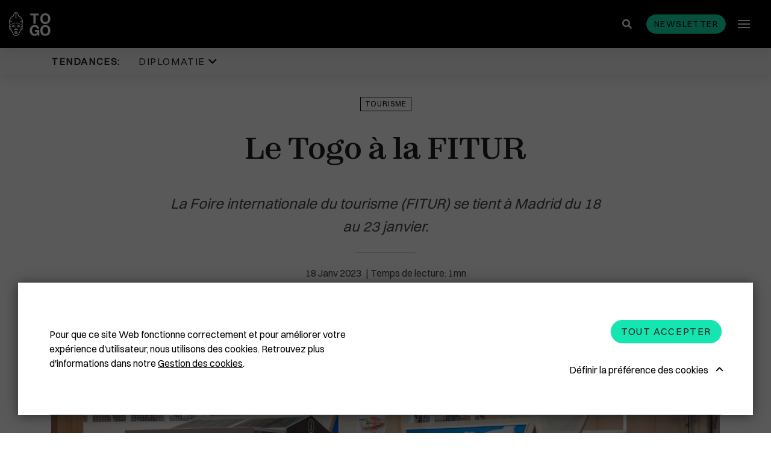

--- FILE ---
content_type: text/html; charset=UTF-8
request_url: https://www.republicoftogo.com/toutes-les-rubriques/tourisme/le-togo-a-la-fitur
body_size: 10362
content:
<!DOCTYPE html>
<html lang="fr-FR">
<head>
    <meta charset="utf-8">

            


                                                                
    
                                    
    

<title>Le Togo à la FITUR - République Togolaise</title>

                <meta name="description" content="La Foire internationale du tourisme (FITUR) se tient à Madrid du 18 au 23 janvier." />
    
<meta name="generator" content="eZ Platform powered by Netgen">
<meta name="viewport" content="width=device-width, initial-scale=1.0, maximum-scale=2">


    <link rel="canonical" href="https://www.republicoftogo.com/toutes-les-rubriques/tourisme/le-togo-a-la-fitur" />

<link rel="home" href="/" title="République Togolaise front page" />
<link rel="index" href="/" />
<link rel="search" href="/content/search" title="Rechercher République Togolaise" />


<link rel="apple-touch-icon" sizes="180x180" href="/bundles/app/images/favicon/apple-touch-icon.png">
<link rel="icon" type="image/png" sizes="32x32" href="/bundles/app/images/favicon/favicon-32x32.png">
<link rel="icon" type="image/png" sizes="16x16" href="/bundles/app/images/favicon/favicon-16x16.png">
<link rel="manifest" href="/bundles/app/images/favicon/site.webmanifest">
<link rel="mask-icon" href="/bundles/app/images/favicon/safari-pinned-tab.svg" color="#000000">
<meta name="msapplication-TileColor" content="#000000">
<meta name="theme-color" content="#000000">

    
            <link rel="stylesheet" href="/assets/app/build/app.css?v=ca4fe90a84be2842558d">
<link rel="stylesheet" type="text/css" href="/bundles/netgenlayouts/css/style.css?2bac621"/>
<link rel="stylesheet" type="text/css" href="/bundles/netgenlayoutsstandard/css/style.css?e88351e"/>
    
            <script src="/assets/app/build/runtime.js?v=06797136296e5e904483"></script><script src="/assets/app/build/app.js?v=07a2052c45008d147152"></script>
<script type="text/javascript" src="/bundles/netgenlayouts/js/app.js?2bac621"></script>
<script type="text/javascript" src="/bundles/netgenlayoutsstandard/js/app.js?e88351e"></script>
    
            
    
                        <meta property="og:site_name" content="République Togolaise" />
                                <meta property="fb:app_id" content="225052977537401" />
                                <meta property="og:type" content="article" />
                                <meta property="og:title" content="Le Togo à la FITUR" />
                                <meta property="og:description" content="La Foire internationale du tourisme (FITUR) se tient à Madrid du 18 au 23 janvier." />
                                <meta property="og:image" content="https://www.republicoftogo.com/var/site/storage/images/toutes-les-rubriques/tourisme/le-togo-a-la-fitur/2836932-1-fre-FR/le-togo-a-la-fitur_i1200.jpg" />
            
                                        <meta property="og:url" content="https://www.republicoftogo.com/toutes-les-rubriques/tourisme/le-togo-a-la-fitur" />
                        
    
        
            <script>(function(w,d,s,l,i){w[l]=w[l]||[];w[l].push({'gtm.start':
        new Date().getTime(),event:'gtm.js'});var f=d.getElementsByTagName(s)[0],
        j=d.createElement(s),dl=l!='dataLayer'?'&l='+l:'';j.async=true;j.src=
        'https://www.googletagmanager.com/gtm.js?id='+i+dl;f.parentNode.insertBefore(j,f);
        })(window,document,'script','dataLayer','GTM\u002DT9HDFJ3');</script>
    
            <script type="application/ld+json">
        {
            "@context": "http://schema.org",
            "@type": "Article",
            "headline": "Le Togo à la FITUR",
                            "datePublished": "2023-01-18",
                                                    "image": "https://www.republicoftogo.com/var/site/storage/images/toutes-les-rubriques/tourisme/le-togo-a-la-fitur/2836932-1-fre-FR/le-togo-a-la-fitur_i1200.jpg",
                        "publisher": {
                "type": "Organization",
                "name": "République Togolaise"
            }
        }
    </script>
</head>
<body class="article-page">
    
        
            <noscript><iframe src="https://www.googletagmanager.com/ns.html?id=GTM\u002DT9HDFJ3"
        height="0" width="0" style="display:none;visibility:hidden"></iframe></noscript>
    
<div id="page" data-path='["1&quot;,&quot;2&quot;,&quot;49486&quot;,&quot;92394&quot;,&quot;109073"]'>
    <div class="zone-layout-layout2">

    <section class="zone zone-header">
            








    

    <div
        class="ngl-block ngl-twig_block ngl-vt-twig_block "
                    >
        
        <div class="sticky-container">
    <div class="header-wrapper">
    
    <header class="site-header">
        <div class="container">
            <a class="site-logo" href="/" title="République Togolaise">
                    <img src="/bundles/app/images/togo_logo.svg" alt="République Togolaise" />
    </a>
            <div class="header-search">
    <a class="searchbox-toggle" href="/content/search" title="Rechercher">
        <i class="fas fa-search"></i>
    </a>
    <form class="navbar-search" method="get" action="/content/search" id="site-wide-search">
        <div class="container">
            <span class="d-none">Rechercher</span>
            <button type="submit" class="search-submit"><i class="fas fa-search"></i></button>
            <input class="search-query" type="search" name="searchText" id="site-wide-search-field" placeholder="Rechercher republicoftogo.com" aria-label="Rechercher" />
            <button type="button" class="search-close"></button>
        </div>
    </form>
</div>
            <button id="newsletter-trigger" class="btn btn-primary btn-small" data-toggle="modal" data-target="#nl-modal">Newsletter</button>
            <a class="mainnav-toggle" href="#">
                <span class="hamburger"></span>
            </a>

            <div class="menu-wrapper">
                <div class="main-navigation-wrapper">
    <h3 class="menu-title">Rubriques</h3>
    <nav class="main-navigation" role="navigation">
                            <ul class="nav navbar-nav">
                                                                    
                                                <li id="menu-item-location-id-56557" class="firstli" data-location-id="56557">                <a href="/toutes-les-rubriques/diplomatie">Diplomatie</a>                        
        </li>
    
                                                            
                                                <li id="menu-item-location-id-77958" data-location-id="77958">                <a href="/toutes-les-rubriques/politique">Politique</a>                        
        </li>
    
                                                            
                                                <li id="menu-item-location-id-60312" data-location-id="60312">                <a href="/toutes-les-rubriques/eco-finance">Eco &amp; Finance</a>                        
        </li>
    
                                                            
                                                <li id="menu-item-location-id-54148" data-location-id="54148">                <a href="/toutes-les-rubriques/cooperation">Coopération</a>                        
        </li>
    
                                                            
                                                <li id="menu-item-location-id-49905" data-location-id="49905">                <a href="/toutes-les-rubriques/developpement">Développement</a>                        
        </li>
    
                                                            
                                                <li id="menu-item-location-id-86711" data-location-id="86711">                <a href="/toutes-les-rubriques/societe">Société</a>                        
        </li>
    
                                                            
                                                <li id="menu-item-location-id-64377" data-location-id="64377">                <a href="/toutes-les-rubriques/education">Éducation</a>                        
        </li>
    
                                                            
                                                <li id="menu-item-location-id-84836" data-location-id="84836">                <a href="/toutes-les-rubriques/sante">Santé</a>                        
        </li>
    
                                                            
                                                <li id="menu-item-location-id-68157" data-location-id="68157">                <a href="/toutes-les-rubriques/idees">Idées</a>                        
        </li>
    
                                                            
                                                <li id="menu-item-location-id-70363" data-location-id="70363">                <a href="/toutes-les-rubriques/medias">Médias</a>                        
        </li>
    
                                                            
                                                <li id="menu-item-location-id-91869" data-location-id="91869">                <a href="/toutes-les-rubriques/high-tech">High-Tech</a>                        
        </li>
    
                                                            
                                                <li id="menu-item-location-id-55339" data-location-id="55339">                <a href="/toutes-les-rubriques/culture">Culture</a>                        
        </li>
    
                                                            
                                                <li id="menu-item-location-id-86388" data-location-id="86388">                <a href="/toutes-les-rubriques/social">Social</a>                        
        </li>
    
                                                            
                                                <li id="menu-item-location-id-69816" data-location-id="69816">                <a href="/toutes-les-rubriques/justice">Justice</a>                        
        </li>
    
                                                            
                                                <li id="menu-item-location-id-56305" data-location-id="56305">                <a href="/toutes-les-rubriques/diaspora">Diaspora</a>                        
        </li>
    
                                                            
                                                <li id="menu-item-location-id-65818" data-location-id="65818">                <a href="/toutes-les-rubriques/faits-divers">Faits divers</a>                        
        </li>
    
                                                            
                                                <li id="menu-item-location-id-92394" data-location-id="92394">                <a href="/toutes-les-rubriques/tourisme">Tourisme</a>                        
        </li>
    
                                                            
                                                <li id="menu-item-location-id-89592" data-location-id="89592">                <a href="/toutes-les-rubriques/sport">Sport</a>                        
        </li>
    
                                                            
                                                <li id="menu-item-location-id-65534" data-location-id="65534">                <a href="/toutes-les-rubriques/environnement">Environnement</a>                        
        </li>
    
                                                            
                                                <li id="menu-item-location-id-53702" data-location-id="53702">                <a href="/toutes-les-rubriques/cedeao">Cédéao</a>                        
        </li>
    
                                                            
                                                <li id="menu-item-location-id-92652" data-location-id="92652">                <a href="/toutes-les-rubriques/union-africaine">Union Africaine</a>                        
        </li>
    
                                                            
                                                <li id="menu-item-location-id-92524" data-location-id="92524">                <a href="/toutes-les-rubriques/uemoa">Uemoa</a>                        
        </li>
    
                                                            
                                                <li id="menu-item-location-id-50319" data-location-id="50319">                <a href="/toutes-les-rubriques/region-afrique">Région &amp; Afrique</a>                        
        </li>
    
                                                            
                                                <li id="menu-item-location-id-107393" data-location-id="107393">                <a href="/toutes-les-rubriques/commonwealth">Commonwealth</a>                        
        </li>
    
                                                            
                                                <li id="menu-item-location-id-68868" class="lastli" data-location-id="68868">                <a href="/toutes-les-rubriques/in-english">In English</a>                        
        </li>
    

    </ul>

            </nav>
</div>
                            </div>
                    </div>
            </header>
</div>            <div class="trending-topics-container">
        <section class="trending-topics">
            <div class="container">
                <figure>
                    <figcaption>Tendances:</figcaption>
                    <ul class="topic-list">
                                                    <li>
                                                                                                    <span class="ezstring-field">Diplomatie </span>
                                    <i class="fas fa-chevron-down"></i>
                                    <div class="topic-content">
                                        <div class="container">
                                            <ul>
                                                                                                    <li>
                                                    

<article class="view-type view-type-standard ng-article vl1">

            
                    
            <figure class="image">
            <a href="/tendances/diplomatie/plus-de-masque-en-france"
                                                                                aria-label="Plus de masque en France "
            ><img
                                            src="/var/site/storage/images/tendances/covid-19/plus-de-masque-en-france/2779312-1-fre-FR/plus-de-masque-en-france_i30.jpg"
                data-src="/var/site/storage/images/tendances/covid-19/plus-de-masque-en-france/2779312-1-fre-FR/plus-de-masque-en-france_i770.jpg"
                                                            alt="Plus de masque en France "
            class="ezimage-field" /></a>
        </figure>
    

    <header class="article-header">
        <div class="info">
            <div class="publish-date">
                                    <time>16.05.22</time>
                            </div>
                    </div>
        <h2 class="title"><a href="/tendances/diplomatie/plus-de-masque-en-france">Plus de masque en France</a></h2>
            </header>
</article>

                                                    </li>
                                                                                                    <li>
                                                    

<article class="view-type view-type-standard ng-article vl1">

            
                    
            <figure class="image">
            <a href="/tendances/diplomatie/la-chine-recadre-le-patron-de-l-oms"
                                                                                aria-label="La Chine recadre le patron de l&#039;OMS "
            ><img
                                            src="/var/site/storage/images/tendances/covid-19/la-chine-recadre-le-patron-de-l-oms/2777751-1-fre-FR/la-chine-recadre-le-patron-de-l-oms_i30.jpg"
                data-src="/var/site/storage/images/tendances/covid-19/la-chine-recadre-le-patron-de-l-oms/2777751-1-fre-FR/la-chine-recadre-le-patron-de-l-oms_i770.jpg"
                                                            alt="La Chine recadre le patron de l&#039;OMS "
            class="ezimage-field" /></a>
        </figure>
    

    <header class="article-header">
        <div class="info">
            <div class="publish-date">
                                    <time>11.05.22</time>
                            </div>
                    </div>
        <h2 class="title"><a href="/tendances/diplomatie/la-chine-recadre-le-patron-de-l-oms">La Chine recadre le patron de l&#039;OMS</a></h2>
            </header>
</article>

                                                    </li>
                                                                                                    <li>
                                                    

<article class="view-type view-type-standard ng-article vl1">

            
                    
            <figure class="image">
            <a href="/tendances/diplomatie/plus-de-masques-a-bord-des-avions-americains"
                                                                                aria-label="Plus de masques à bord des avions américains "
            ><img
                                            src="/var/site/storage/images/tendances/covid-19/plus-de-masques-a-bord-des-avions-americains/2772247-1-fre-FR/plus-de-masques-a-bord-des-avions-americains_i30.jpg"
                data-src="/var/site/storage/images/tendances/covid-19/plus-de-masques-a-bord-des-avions-americains/2772247-1-fre-FR/plus-de-masques-a-bord-des-avions-americains_i770.jpg"
                                                            alt="Plus de masques à bord des avions américains "
            class="ezimage-field" /></a>
        </figure>
    

    <header class="article-header">
        <div class="info">
            <div class="publish-date">
                                    <time>19.04.22</time>
                            </div>
                    </div>
        <h2 class="title"><a href="/tendances/diplomatie/plus-de-masques-a-bord-des-avions-americains">Plus de masques à bord des avions américains</a></h2>
            </header>
</article>

                                                    </li>
                                                                                            </ul>
                                            <a href="/tendances/diplomatie" class="btn btn-borderless btn-caret-right">Lire la suite</a>
                                        </div>
                                    </div>
                                                            </li>
                                            </ul>
                </figure>

                            </div>
        </section>
    </div>
</div>

            </div>

    </section>

    <section class="zone zone-post_header">
            </section>

    <section class="zone zone-main">
            








    

    <div
        class="ngl-block ngl-full_view ngl-vt-full_view "
                    >
        
        <article class="view-type view-type-full ng-article vf1">
                    <header class="full-page-header">
                <div class="container">
                    
    <a class="main-topic" href="/toutes-les-rubriques/tourisme">Tourisme</a>
                    <h1 class="full-page-title"><span class="ezstring-field">Le Togo à la FITUR</span></h1>

                                            <div class="full-page-intro">
                            <div class="ezxmltext-field"><p>La Foire internationale du tourisme (FITUR) se tient à Madrid du 18 au 23 janvier.</p>
</div>

                        </div>
                    
                    <div class="full-page-info">
                        <div class="line-decorator"></div>
                        	
<time>
	18
	Janv
	2023
</time>
                    </div>
                </div>
            </header>
        
        <div class="container page-width-xs">
                                                <div class="full-page-image">
                                
            <div>
    
            
                    
                <figure class="image-wrapper">
                                    <img
                                                                                src="/var/site/storage/images/toutes-les-rubriques/tourisme/le-togo-a-la-fitur/2836932-1-fre-FR/le-togo-a-la-fitur_i30.jpg"
                            data-src="/var/site/storage/images/toutes-les-rubriques/tourisme/le-togo-a-la-fitur/2836932-1-fre-FR/le-togo-a-la-fitur_i1920.jpg"
                                                            data-srcset="/var/site/storage/images/toutes-les-rubriques/tourisme/le-togo-a-la-fitur/2836932-1-fre-FR/le-togo-a-la-fitur_i480.jpg 600w,
                                            /var/site/storage/images/toutes-les-rubriques/tourisme/le-togo-a-la-fitur/2836932-1-fre-FR/le-togo-a-la-fitur_i770.jpg 991w,
                                            /var/site/storage/images/toutes-les-rubriques/tourisme/le-togo-a-la-fitur/2836932-1-fre-FR/le-togo-a-la-fitur_i1200.jpg 1200w,
                                            /var/site/storage/images/toutes-les-rubriques/tourisme/le-togo-a-la-fitur/2836932-1-fre-FR/le-togo-a-la-fitur_i1920.jpg 1920w"
                                                                                                />
                
                                    <figcaption>
                        <span class="ezstring-field">Des milliers de professionnels du tourisme attendus à Madrid © DR</span>
                    </figcaption>
                            </figure>
        
            </div>
    
                    </div>
                                    </div>

        <div class="container">
                            <div class="full-page-body">
                                            <div class="ezxmltext-field"><p>La Foire internationale du tourisme (<a href="https://www.ifema.es/en/fitur"><strong>FITUR</strong></a>) se tient à Madrid du 18 au 23 janvier.</p><p>Une délégation togolaise est présente avec des représentants du ministère de tutelle, des responsables d’hôtels et des agents de voyages. </p><p>‘Nous présentons notre riche patrimoine culturel et naturel, les infrastructures adéquates à l’accueil des visiteurs’, indique Assinguime Mafissa, la directrice de la Planification et du développement touristique.</p><p>La pandémie a affecté l’industrie touristique au Togo et partout dans le monde. La reprise est là. Reste à en profiter en proposant des offres bon marché pour le transport aérien et le séjour.</p><p>Les touristes comparent les offrent et choisissent les destinations qui offrent le meilleur rapport qualité/prix.</p>
</div>

                        <div class="sticky-wrapper">
                            <div class="social-share sticky">
                                <div class="social-share__title">
                                    Partager
                                </div>
                                <div class="social-share__btns">
                                    <a href="https://twitter.com/intent/tweet?text=Le Togo à la FITUR&url=https://www.republicoftogo.com/toutes-les-rubriques/tourisme/le-togo-a-la-fitur" class="social-share__icon">
                                        <svg xmlns="http://www.w3.org/2000/svg" height="1em" viewBox="0 0 512 512">
                                            <path fill="#212121" d="M389.2 48h70.6L305.6 224.2 487 464H345L233.7 318.6 106.5 464H35.8L200.7 275.5 26.8 48H172.4L272.9 180.9 389.2 48zM364.4 421.8h39.1L151.1 88h-42L364.4 421.8z"/>
                                        </svg>
                                    </a>
                                    <a href="https://www.facebook.com/sharer/sharer.php?u=https://www.republicoftogo.com/toutes-les-rubriques/tourisme/le-togo-a-la-fitur" class="social-share__icon">
                                        <i class="fab fa-facebook-f"></i>
                                    </a>
                                </div>
                            </div>
                        </div>
                    
                                    </div>
                                    </div>
    </article>

            </div>

    </section>

    <section class="zone zone-pre_footer">
            





        

    
    

    <div
        class="ngl-block ngl-column ngl-vt-column  whitespace-top-medium whitespace-bottom-medium bg-color-white"
                    >
        <div class="container">
        <div
        class="ngl-block ngl-title ngl-vt-section section-title "
                    >
        
        <h2 class="title">
        
                                ARTICLES SUR LE MÊME THÈME
    
            </h2>

            </div>

    








    

    <div
        class="ngl-block ngl-list ngl-vt-grid "
                    >
        
        <div class="row">
                                        <div class="col-sm-6 col-md-6 col-lg-4">
       

<article class="view-type view-type-standard_with_intro ng-article vl1">

            
                    
            <figure class="image">
            <a href="/toutes-les-rubriques/tourisme/l-arcop-juge-irreguliers-les-marches-de-rehabilitation-du-roc-hotel"
                                                                                aria-label="L&#039;ARCOP juge irréguliers les marchés de réhabilitation du Roc Hôtel"
            ><img
                                            src="/var/site/storage/images/toutes-les-rubriques/tourisme/l-arcop-juge-irreguliers-les-marches-de-rehabilitation-du-roc-hotel/3039732-1-fre-FR/l-arcop-juge-irreguliers-les-marches-de-rehabilitation-du-roc-hotel_i30.jpg"
                data-src="/var/site/storage/images/toutes-les-rubriques/tourisme/l-arcop-juge-irreguliers-les-marches-de-rehabilitation-du-roc-hotel/3039732-1-fre-FR/l-arcop-juge-irreguliers-les-marches-de-rehabilitation-du-roc-hotel_i770.jpg"
                                                            alt="L&#039;ARCOP juge irréguliers les marchés de réhabilitation du Roc Hôtel"
            class="ezimage-field" /></a>
        </figure>
    

    <header class="article-header">
        <div class="info">
            <div class="publish-date">
                                    <time>17.01.26</time>
                            </div>
                    </div>
        <h2 class="title"><a href="/toutes-les-rubriques/tourisme/l-arcop-juge-irreguliers-les-marches-de-rehabilitation-du-roc-hotel">L&#039;ARCOP juge irréguliers les marchés de réhabilitation du Roc Hôtel</a></h2>
                                <div class="short">
            <div class="ezxmltext-field"><p>Le comité de règlement des différends de l'Autorité de la réglementation de la commande publique a jugé irrégulières les dépenses effectuées par le ministère du Tourisme pour la réhabilitation d'hôtels appartenant à l'État, dont le Roc Hôtel d'Atakpamé.</p>
</div>

        </div>
    
            </header>
</article>


</div>

                                <div class="col-sm-6 col-md-6 col-lg-4">
       

<article class="view-type view-type-standard_with_intro ng-article vl1">

            
                    
            <figure class="image">
            <a href="/toutes-les-rubriques/tourisme/des-investissements-tres-importants-sont-necessaires-pour-moderniser-l-offre-hoteliere"
                                                                                aria-label="Des investissements très importants sont nécessaires pour moderniser l’offre hôtelière"
            ><img
                                            src="/var/site/storage/images/toutes-les-rubriques/tourisme/des-investissements-tres-importants-sont-necessaires-pour-moderniser-l-offre-hoteliere/3037432-1-fre-FR/des-investissements-tres-importants-sont-necessaires-pour-moderniser-l-offre-hoteliere_i30.jpg"
                data-src="/var/site/storage/images/toutes-les-rubriques/tourisme/des-investissements-tres-importants-sont-necessaires-pour-moderniser-l-offre-hoteliere/3037432-1-fre-FR/des-investissements-tres-importants-sont-necessaires-pour-moderniser-l-offre-hoteliere_i770.jpg"
                                                            alt="Des investissements très importants sont nécessaires pour moderniser l’offre hôtelière"
            class="ezimage-field" /></a>
        </figure>
    

    <header class="article-header">
        <div class="info">
            <div class="publish-date">
                                    <time>05.01.26</time>
                            </div>
                    </div>
        <h2 class="title"><a href="/toutes-les-rubriques/tourisme/des-investissements-tres-importants-sont-necessaires-pour-moderniser-l-offre-hoteliere">Des investissements très importants sont nécessaires pour moderniser l’offre hôtelière</a></h2>
                                <div class="short">
            <div class="ezxmltext-field"><p>Jadis fleuron de l’industrie hôtelière, l’hôtel de la Paix, situé en bord de mer à Lomé, est en ruine. Il ne reste plus que la carcasse et des jardins à l’abandon.</p>
</div>

        </div>
    
            </header>
</article>


</div>

<div class="clearfix visible-sm-block visible-md-block"></div>                                <div class="col-sm-6 col-md-6 col-lg-4">
       

<article class="view-type view-type-standard_with_intro ng-article vl1">

            
                    
            <figure class="image">
            <a href="/toutes-les-rubriques/tourisme/quand-energie-verte-et-tourisme-se-rencontrent"
                                                                                aria-label="Quand énergie verte et tourisme se rencontrent"
            ><img
                                            src="/var/site/storage/images/toutes-les-rubriques/tourisme/quand-energie-verte-et-tourisme-se-rencontrent/3037110-1-fre-FR/quand-energie-verte-et-tourisme-se-rencontrent_i30.jpg"
                data-src="/var/site/storage/images/toutes-les-rubriques/tourisme/quand-energie-verte-et-tourisme-se-rencontrent/3037110-1-fre-FR/quand-energie-verte-et-tourisme-se-rencontrent_i770.jpg"
                                                            alt="Quand énergie verte et tourisme se rencontrent"
            class="ezimage-field" /></a>
        </figure>
    

    <header class="article-header">
        <div class="info">
            <div class="publish-date">
                                    <time>03.01.26</time>
                            </div>
                    </div>
        <h2 class="title"><a href="/toutes-les-rubriques/tourisme/quand-energie-verte-et-tourisme-se-rencontrent">Quand énergie verte et tourisme se rencontrent</a></h2>
                                <div class="short">
            <div class="ezxmltext-field"><p>L’un des sites touristiques les plus emblématiques du Togo, la cascade de Kpimé, située dans la région des Plateaux, suscite un intérêt croissant de la part de l’Union européenne.</p>
</div>

        </div>
    
            </header>
</article>


</div>

<div class="clearfix visible-lg-block"></div>            
            </div>

            </div>

        </div>    </div>

    </section>

    <section class="zone zone-footer">
            








    

    <div
        class="ngl-block ngl-twig_block ngl-vt-twig_block "
                    >
        
        <footer class="site-footer">
    <section class="social-list-block">
        <div class="container">
            <ul>
                                    <li><a href="https://www.facebook.com/REPUBLIC-OF-TOGO-6683533941/"><i class="fab fa-facebook-f"></i><span class="tt">Facebook</span></a></li>
                
                                    <li><a href="https://twitter.com/republicoftogo">
                        <svg xmlns="http://www.w3.org/2000/svg" height="1em" viewBox="0 0 512 512">
                            <path fill="#ffffff" d="M389.2 48h70.6L305.6 224.2 487 464H345L233.7 318.6 106.5 464H35.8L200.7 275.5 26.8 48H172.4L272.9 180.9 389.2 48zM364.4 421.8h39.1L151.1 88h-42L364.4 421.8z"/>
                        </svg>
                    <span class="tt">Twitter</span></a></li>
                
                                    <li><a href="https://www.instagram.com/republicoftogo/"><i class="fab fa-instagram"></i><span class="tt">Instagram</span></a></li>
                
                
                
                
                                    <li><a href="https://www.flickr.com/photos/republicoftogo/"><i class="fab fa-flickr"></i><span class="tt">Flickr</span></a></li>
                            </ul>
        </div>
    </section>
        
        

    <div class="footer-info">
                    <div class="footer-links">
                <div class="container">
                    <div class="ezxmltext-field"><ul>
<li><a href="/footer-articles/qui-sommes-nous">Qui sommes-nous ?</a></li>
<li><a href="/footer-articles/mentions-legales">Mentions légales</a></li>
<li><a href="/footer-articles/cgu">CGU</a></li>
<li><a href="/footer-articles/gestion-des-cookies">Gestion des cookies</a></li>
<li><a href="/liens-premier-niveau/contactez-nous">Contactez-nous</a></li>
</ul>
</div>

                </div>
            </div>
                            <div class="footer-block">
                <div class="container">
                    <div class="ezxmltext-field"><p>Copyright © 1997-2026 République Togolaise</p>
</div>

                                    </div>
            </div>
            </div>
</footer>

            </div>

    </section>

</div>
</div>

    
<div class="modal fade js-ajax-modal" id="ajax-modal" tabindex="-1" role="dialog" aria-hidden="true">
    <div class="modal-dialog modal-dialog-centered ajax-modal" role="document">
        <div class="modal-content">
            <div class="modal-header">
                <button type="button" class="close" data-dismiss="modal" aria-label="Close">
                    <span aria-hidden="true"></span>
                </button>
            </div>
            <div class="modal-body">

            </div>
        </div>
    </div>
</div>

<div class="modal fade js-nl-modal" id="nl-modal" tabindex="-1" role="dialog" aria-hidden="true">
    <div class="modal-dialog modal-dialog-centered ajax-modal" role="document">
        <div class="modal-content nl-subscription-block">
            <div class="modal-header">
                <button type="button" class="close" data-dismiss="modal" aria-label="Close">
                    <span aria-hidden="true"></span>
                </button>
            </div>
            <div class="modal-body">
                <h2 class="section-title">Newsletter abonnez-vous</h2>
                <form id="nl-modal-subscribe" action="https://www.republicoftogo.com/newsletter/subscribe" method="post">
                    <input id="nl-age" type="text" name="age" class="form-control" placeholder=" " tabindex="-1">
                    <label for="nl-age" class="input-group-addon">Entrez votre âge</label>
                    <input id="nl-modal-email" type="email" name="email" class="form-control" required placeholder=" ">
                    <label for="nl-modal-email" class="input-group-addon">Entrez votre email</label>
                    <button id="submit-modal-email" type="submit" class="btn btn-borderless btn-white js-submit-nl">S&#039;abonner</button>
                </form>
                <div class="success-message"></div>
            </div>
        </div>
    </div>
</div>

    
    <div id="ng-cc">
        <div class="ng-cc-overlay"></div>

        <div class="ng-cc-modal">
            <div class="ng-cc-content">
              <div class="wrapper">
                                    <div class="ezxmltext-field"><p>Pour que ce site Web fonctionne correctement et pour améliorer votre expérience d'utilisateur, nous utilisons des cookies. Retrouvez plus d'informations dans notre <a href="/footer-articles/gestion-des-cookies">Gestion des cookies</a>.</p>
</div>

                                </div>

                <div class="ng-cc-actions">
                    <a href="#" class="optional-list-toggle">
                                              <span class="ezstring-field">Définir la préférence des cookies</span>
                        <span class="cookie-angle-up"></span>
                                          </a>
                    <button id="ng-cc-accept" class="btn btn-primary">
                                                    <span class="ezstring-field">Tout accepter</span>
                                            </button>
                </div>
                </div>
            <div class="ng-cc-optional-list">
              <ul>
                    <li>
                        <input type="checkbox" class="ng-cc-optional-checkbox" id="ng-cc-necessary" data-name="necessary" checked disabled />
                        <label for="ng-cc-necessary">
                            <i class="ng-cc-checkbox-icon">
                              <span class="on ng-cc-on">Accepté</span>
                              <span class="off ng-cc-off">Pas accepté</span>
                            </i>

                                                            <span class="ezstring-field">Cookies nécessaires</span>
                                                    </label>

                                                    <div class="ezxmltext-field"><p>Les cookies nécessaires activent les fonctionnalités de base. Le site Web ne peut pas fonctionner correctement sans ces cookies et ne peut être désactivé qu'en modifiant les préférences de votre navigateur.</p>
</div>

                                            </li>
                </ul>
                <div class="ng-cc-optional-actions clearfix">
                  <button id="ng-cc-optional-save" class="btn btn-outline-primary">
                    Enregistrer les paramètres
                  </button>
              </div>
            </div>
        </div>
    </div>

    <script>
        window.__ngCcConfig = {
            options: {
              lifetime: 30,
            },
            optionalCookies: [
                            {
                name: 'analytics',
                label: 'Cookies analytiques',
                description: '<div class="ezxmltext-field"><p>Les cookies analytiques nous aident à améliorer notre site Web en collectant et en rapportant des informations sur son utilisation.</p></div>',
                                onAccept: function() {
                                  },
                onRevoke: function() {
                                  },
              },
              
                            {
                name: 'marketing',
                label: 'Cookies marketing',
                description: '<div class="ezxmltext-field"><p>Nous utilisons des cookies marketing pour nous aider à améliorer la pertinence des campagnes publicitaires que vous recevez.</p></div>',
                                onAccept: function() {
                                  },
                onRevoke: function() {
                                  },
              },
              
                          ],
        }
    </script>

</body>
</html>
